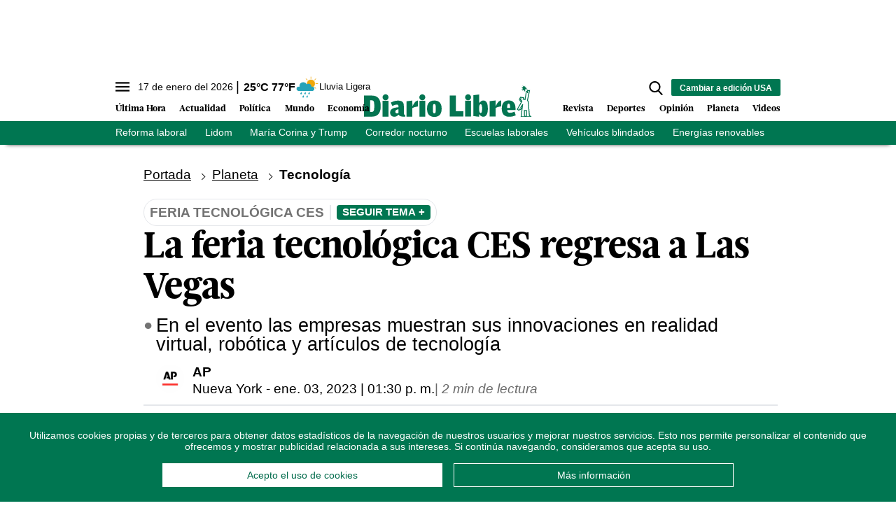

--- FILE ---
content_type: text/html; charset=utf-8
request_url: https://www.diariolibre.com/ctrlheaderclima
body_size: 548
content:
<!--blob 01/17/2026 07:27:15.160 p. m.  --><!--publishThread: 05:16:48.737 PM  --><p class="text-md align-middle mr-1 hidden md:inline"><span id="fechaactual12123123">17 de enero del 2026</span></p><div class="service clima-service hidden md:inline"><span class="temp align-middle"><span id="temperaturaactual">25</span><super>&deg;C</super> <span id="temperaturaactual"> 77</span><super>&deg;F</super></span><div class="overflow-hidden inline mx-1"><img src="https://resources.diariolibre.com/images/clima-iconos/10n.png" alt="Santo Domingo - 24.8&deg;C" title="Santo Domingo - 24.8&deg;C" width="26" height="26" class="inline"></div><span class="descripcion inline-block"><span id="descripcionclimaactual" style="text-transform: capitalize;">lluvia ligera</span></span></div>

--- FILE ---
content_type: text/html; charset=utf-8
request_url: https://www.google.com/recaptcha/api2/aframe
body_size: 269
content:
<!DOCTYPE HTML><html><head><meta http-equiv="content-type" content="text/html; charset=UTF-8"></head><body><script nonce="eXQW4FxhUxcpO4yZvKGAvw">/** Anti-fraud and anti-abuse applications only. See google.com/recaptcha */ try{var clients={'sodar':'https://pagead2.googlesyndication.com/pagead/sodar?'};window.addEventListener("message",function(a){try{if(a.source===window.parent){var b=JSON.parse(a.data);var c=clients[b['id']];if(c){var d=document.createElement('img');d.src=c+b['params']+'&rc='+(localStorage.getItem("rc::a")?sessionStorage.getItem("rc::b"):"");window.document.body.appendChild(d);sessionStorage.setItem("rc::e",parseInt(sessionStorage.getItem("rc::e")||0)+1);localStorage.setItem("rc::h",'1768694048604');}}}catch(b){}});window.parent.postMessage("_grecaptcha_ready", "*");}catch(b){}</script></body></html>

--- FILE ---
content_type: application/javascript; charset=utf-8
request_url: https://fundingchoicesmessages.google.com/f/AGSKWxWMZxV2LkwgygFPaO_Y9vL58HjEQX9gb_wv7jlKw9XFpG10MdKyiPP3KWoqGa0tpslebBsOLJDbZBKmzo98wjN_Dk-EzgLM9Fjloovb7cpSsD5_rJQbVzLZpvzdzrV5A5ehk0BjIRzvxCwkDOvXvSWamwa2RCiCaW0bti7cQWAT8bOi4gMEk00UxBPp/_/170x700.-468x90./336x280ads.-adsmanager//footerad?
body_size: -1290
content:
window['95c55c64-7b8c-44ed-80fe-aa8341dc36e5'] = true;